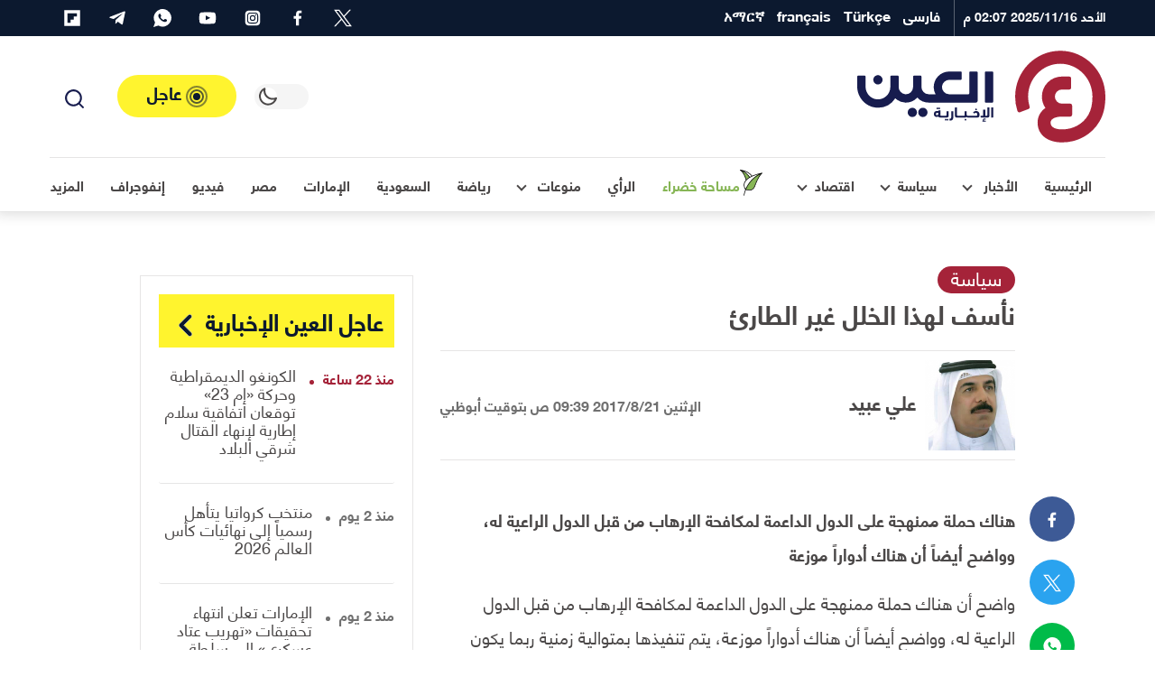

--- FILE ---
content_type: image/svg+xml
request_url: https://al-ain.com/images/i-sprite.svg
body_size: 7027
content:
<?xml version="1.0"?> 
<svg xmlns="http://www.w3.org/2000/svg"  class="hidden svg-icons">
<defs>
	<style><![CDATA[
		.sprite { display: none; }
		.sprite:target { display: inline; }
	]]></style>
</defs>
   <g xmlns="http://www.w3.org/2000/svg" viewBox="0 0 35 35" class="sprite" id="gallery">
    <path d="M17.4.4c9.4-.1 17.2 7.6 17.2 17 .1 9.4-7.6 17.2-17 17.2C8.1 34.7.4 27 .4 17.6v-.1C.4 8.1 8 .4 17.4.4z" fill="#a52339"></path>
    <path d="M23.5 20.1v-8.7c0-1.4-1.1-2.6-2.5-2.6h-8.8c-1.4 0-2.6 1.1-2.6 2.5v8.8c0 1.4 1.1 2.6 2.5 2.6h8.8c1.4.1 2.6-1.1 2.6-2.6 0 .1 0 0 0 0zm-4.3-6.5c-.6 0-1.2.3-1.6.7l-.8.8-.7-.7c-1-1-2.6-1-3.6 0l-1.3 1.3v-4.3c0-.5.3-.8.8-.9h8.8c.5 0 .8.3.9.8v3.9l-1-1c-.3-.4-.9-.6-1.5-.6zm6.9-1.3c-.5 0-.8.3-.9.8v8.8c0 1.4-1.1 2.6-2.5 2.6h-8.8c-.5 0-.9.4-.9.9s.4.9.9.9h8.7c2.4 0 4.3-1.9 4.4-4.3v-8.8c0-.5-.3-.9-.9-.9.1 0 .1 0 0 0z" fill="#fff"></path>
  </g>
  <g xmlns="http://www.w3.org/2000/svg" viewBox="0 0 35 35" class="sprite" id="video">
    <path d="M17.6.2C27.1.1 34.9 7.8 35 17.4s-7.7 17.4-17.2 17.4C8.2 34.9.4 27.2.3 17.6v-.1C.3 7.9 8 .2 17.6.2z" fill="#a52339"></path>
    <path d="M26.3 14.4l-9.8-5.6c-1.1-.6-2.4-.6-3.5 0s-1.7 1.8-1.7 3v11.3c0 1.9 1.5 3.5 3.4 3.5.6 0 1.2-.2 1.8-.5l9.8-5.6c1.7-1 2.2-3.1 1.2-4.8-.3-.4-.7-.9-1.2-1.3zm-1 4.3l-9.8 5.7c-.7.4-1.6.2-2-.5-.1-.2-.2-.5-.2-.7V11.8c0-.5.3-1 .7-1.3.2-.1.5-.2.7-.2.3 0 .5.1.7.2l9.8 5.7c.7.4.9 1.3.5 2 0 .2-.2.4-.4.5z" fill="#fff"></path>
  </g>
<g xmlns="http://www.w3.org/2000/svg" viewBox="0 0 45 45" id="video-lg" class="sprite">
    <g id="Group_7971" transform="translate(-72 -455)">
      <circle id="Ellipse_440" cx="22.5" cy="22.5" r="22.5" transform="translate(72 455)" fill="#a52339"></circle>
      <path id="Path_18508" d="M6.185,23.685a2.517,2.517,0,0,1-2.507-2.511V4.508A2.505,2.505,0,0,1,7.465,2.354l14,8.333a2.507,2.507,0,0,1,0,4.307l-14,8.333a2.5,2.5,0,0,1-1.281.356Zm0-19.95a.8.8,0,0,0-.386.1.757.757,0,0,0-.39.67V21.175a.772.772,0,0,0,1.167.663l14-8.333a.771.771,0,0,0,0-1.325l-14-8.333a.744.744,0,0,0-.389-.111Z" transform="translate(83.322 465.003)" fill="#fff"></path>
    </g>
  </g>


  <g xmlns="http://www.w3.org/2000/svg" viewBox="0 0 20 20" class="sprite" id="sun">
    <path d="M3.6 15l-.7.7c-.4.4-.4 1 0 1.4.4.4 1 .4 1.4 0l.7-.7c.4-.4.4-1-.1-1.4-.3-.3-.9-.3-1.3 0zM3 10c0-.6-.4-1-1-1H1c-.6 0-1 .4-1 1s.4 1 1 1h1c.6 0 1-.4 1-1zm7-7c.6 0 1-.4 1-1V1c0-.6-.4-1-1-1S9 .4 9 1v1c0 .6.4 1 1 1zM3.6 5.1c.2.2.4.3.7.3.3 0 .5-.1.7-.3.4-.4.4-1 0-1.4l-.7-.8c-.4-.3-1-.3-1.4.1-.3.4-.3 1 0 1.3l.7.8zm12 .2c.3 0 .5-.1.7-.3l.7-.7c.4-.4.5-1 .1-1.4-.4-.4-1-.5-1.4-.1l-.1.1-.6.7c-.4.4-.4 1 0 1.4.2.2.4.3.6.3zM19 9h-1c-.6 0-1 .4-1 1s.4 1 1 1h1c.6 0 1-.4 1-1s-.4-1-1-1zm-9 8c-.6 0-1 .4-1 1v1c0 .6.4 1 1 1s1-.4 1-1v-1c0-.6-.4-1-1-1zm6.4-2c-.5-.3-1.1-.1-1.4.4-.2.3-.2.7 0 1l.7.7c.4.4 1 .4 1.4 0 .4-.4.4-1 0-1.4l-.7-.7zM10 4.5C7 4.5 4.5 7 4.5 10S7 15.5 10 15.5s5.5-2.5 5.5-5.5S13 4.5 10 4.5zm0 9c-1.9 0-3.5-1.6-3.5-3.5S8.1 6.5 10 6.5s3.5 1.6 3.5 3.5-1.6 3.5-3.5 3.5z" fill="#fff"></path>
  </g>
  <g xmlns="http://www.w3.org/2000/svg" viewBox="0 0 20 20" class="sprite" id="moon">
    <path d="M19.6 11c-.3-.2-.7-.3-1-.1-1.1.5-2.2.7-3.4.7-4.5 0-8.1-3.6-8.1-8.1 0-.7.1-1.3.2-2C7.4 1 7.1.4 6.5.3H6C.9 2.6-1.4 8.6.9 13.7s8.3 7.4 13.4 5.1c2.8-1.3 4.9-3.8 5.7-6.8.1-.4-.1-.8-.4-1zm-9.5 6.7C5.6 17.6 2 14 2 9.5c0-2.4 1.1-4.7 3-6.3v.3c0 5.6 4.5 10.1 10.1 10.1.7 0 1.4-.1 2.1-.2-1.3 2.6-4.1 4.3-7.1 4.3z" fill="#4B4848"></path>
  </g>
   <g xmlns="http://www.w3.org/2000/svg" viewBox="0 0 25 25" class="sprite" id="angle-left">
   <path d="M17.5 24.6c-.7 0-1.2-.2-1.7-.7L5.9 14c-.9-.9-.9-2.4 0-3.2h0L15.7 1c.9-.9 2.4-.9 3.2 0 .9.9.9 2.4 0 3.2l-8.1 8.1 8.3 8.3c.9.9.9 2.4 0 3.2-.6.6-1.2.8-1.6.8h0z" fill="#0C192F" stroke="#fff" stroke-width=".5" stroke-miterlimit="10"></path>
  </g>
  <g xmlns="http://www.w3.org/2000/svg" viewBox="0 0 25 25" class="sprite" id="angle-left2">
       <path d="M17.5 24.6c-.7 0-1.2-.2-1.7-.7L5.9 14c-.9-.9-.9-2.4 0-3.2h0L15.7 1c.9-.9 2.4-.9 3.2 0 .9.9.9 2.4 0 3.2l-8.1 8.1 8.3 8.3c.9.9.9 2.4 0 3.2-.6.6-1.2.8-1.6.8h0z" fill="#fff" stroke="#242f4c" stroke-width=".5" stroke-miterlimit="10"></path>
  </g>
  <g xmlns="http://www.w3.org/2000/svg" viewBox="0 0 16 14.8"  class="sprite" id="quotes">
    <path d="M5.9 8.4v6.4H0V9.7a13.251 13.251 0 011-6A8.275 8.275 0 015.1 0l1.4 2.2A5.253 5.253 0 004 4.3a7.555 7.555 0 00-.9 4.1zm9.6 0v6.4H9.6V9.7c0-2.8.3-4.7 1-6A8.275 8.275 0 0114.7 0L16 2.2a5.253 5.253 0 00-2.5 2.1 9.975 9.975 0 00-.9 4.1z" fill="#a52339"></path>
  </g>
  <symbol xmlns="http://www.w3.org/2000/svg" viewBox="0 0 24 24" id="link">
    <path  d="M10 17.55l-1.77 1.72a2.47 2.47 0 01-3.5-3.5l4.54-4.55a2.46 2.46 0 013.39-.09l.12.1a1 1 0 001.4-1.43 2.75 2.75 0 00-.18-.21 4.46 4.46 0 00-6.09.22l-4.6 4.55a4.48 4.48 0 006.33 6.33L11.37 19A1 1 0 0010 17.55zM20.69 3.31a4.49 4.49 0 00-6.33 0L12.63 5A1 1 0 0014 6.45l1.73-1.72a2.47 2.47 0 013.5 3.5l-4.54 4.55a2.46 2.46 0 01-3.39.09l-.12-.1a1 1 0 00-1.4 1.43 2.75 2.75 0 00.23.21 4.47 4.47 0 006.09-.22l4.55-4.55a4.49 4.49 0 00.04-6.33z"></path>
  </symbol>
  <symbol xmlns="http://www.w3.org/2000/svg" viewBox="0 0 129.646 130.692" id="whatsapp">
    <path d="M98.13 8.808a63.75 63.75 0 0122.853 87.083 64.416 64.416 0 01-22.853 22.852 63.828 63.828 0 01-62.882.748l-35.249 11.2 11.5-34.056a63.833 63.833 0 01-.448-64.976A63.35 63.35 0 0198.129 8.806zm.15 72.143a5.414 5.414 0 00-.15-2.464 2.894 2.894 0 00-1.045-.971q.447.3-1.942-1.046-9.56-4.626-10.6-4.928a3.1 3.1 0 00-3.884 1.045q-3.288 4.481-4.182 5.679a3.663 3.663 0 01-1.793.744 3.821 3.821 0 01-2.091-.3q-3.137-1.337-4.63-2.09a49.58 49.58 0 01-7.916-5.526 46.239 46.239 0 01-8.663-10.9 2.319 2.319 0 01-.3-1.942 4.94 4.94 0 01.9-1.344l2.39-2.54a11.432 11.432 0 001.867-2.613 3.038 3.038 0 00-.374-2.764l-4.779-11.647a5.177 5.177 0 00-1.418-2.095 3.645 3.645 0 00-2.016-.448l-1.793-.148a6.959 6.959 0 00-5.376 1.945 23.264 23.264 0 00-3.435 4.183 18.24 18.24 0 00-2.091 8.809q0 7.47 6.273 16.129-1.049-1.495 1.643 2.24a51.88 51.88 0 003.584 4.632q2.688 3.141 5.526 5.974 3.585 3.287 7.17 5.978a45.025 45.025 0 008.812 4.78 61.546 61.546 0 0012.845 4.179 16.315 16.315 0 005.825-.145 19.193 19.193 0 006.423-2.695 10.073 10.073 0 004.182-4.924 16.628 16.628 0 001.039-4.787z"></path>
  </symbol>
  <symbol xmlns="http://www.w3.org/2000/svg" viewBox="0 0 24 24" id="instagram-alt" class="sprite">
    <path d="M12 9.52A2.48 2.48 0 1014.48 12 2.48 2.48 0 0012 9.52zm9.93-2.45a6.53 6.53 0 00-.42-2.26 4 4 0 00-2.32-2.32 6.53 6.53 0 00-2.26-.42C15.64 2 15.26 2 12 2s-3.64 0-4.93.07a6.53 6.53 0 00-2.26.42 4 4 0 00-2.32 2.32 6.53 6.53 0 00-.42 2.26C2 8.36 2 8.74 2 12s0 3.64.07 4.93a6.86 6.86 0 00.42 2.27 3.94 3.94 0 00.91 1.4 3.89 3.89 0 001.41.91 6.53 6.53 0 002.26.42C8.36 22 8.74 22 12 22s3.64 0 4.93-.07a6.53 6.53 0 002.26-.42 3.89 3.89 0 001.41-.91 3.94 3.94 0 00.91-1.4 6.6 6.6 0 00.42-2.27C22 15.64 22 15.26 22 12s0-3.64-.07-4.93zm-2.54 8a5.73 5.73 0 01-.39 1.8A3.86 3.86 0 0116.87 19a5.73 5.73 0 01-1.81.35H8.94A5.73 5.73 0 017.13 19a3.51 3.51 0 01-1.31-.86A3.51 3.51 0 015 16.87a5.49 5.49 0 01-.34-1.81V8.94A5.49 5.49 0 015 7.13a3.51 3.51 0 01.86-1.31A3.59 3.59 0 017.13 5a5.73 5.73 0 011.81-.35h6.12a5.73 5.73 0 011.81.35 3.51 3.51 0 011.31.86A3.51 3.51 0 0119 7.13a5.73 5.73 0 01.35 1.81V12c0 2.06.07 2.27.04 3.06zm-1.6-7.44a2.38 2.38 0 00-1.41-1.41A4 4 0 0015 6H9a4 4 0 00-1.38.26 2.38 2.38 0 00-1.41 1.36A4.27 4.27 0 006 9v6a4.27 4.27 0 00.26 1.38 2.38 2.38 0 001.41 1.41 4.27 4.27 0 001.33.26h6a4 4 0 001.38-.26 2.38 2.38 0 001.41-1.41 4 4 0 00.26-1.38V9a3.78 3.78 0 00-.26-1.38zM12 15.82A3.81 3.81 0 018.19 12 3.82 3.82 0 1112 15.82zm4-6.89a.9.9 0 010-1.79.9.9 0 010 1.79z"></path>
  </symbol>
  <symbol xmlns="http://www.w3.org/2000/svg" viewBox="0 0 24 24" id="youtube" class="sprite">
    <path  d="M23 9.71a8.5 8.5 0 00-.91-4.13 2.92 2.92 0 00-1.72-1A78.36 78.36 0 0012 4.27a78.45 78.45 0 00-8.34.3 2.87 2.87 0 00-1.46.74c-.9.83-1 2.25-1.1 3.45a48.29 48.29 0 000 6.48 9.55 9.55 0 00.3 2 3.14 3.14 0 00.71 1.36 2.86 2.86 0 001.49.78 45.18 45.18 0 006.5.33c3.5.05 6.57 0 10.2-.28a2.88 2.88 0 001.53-.78 2.49 2.49 0 00.61-1 10.58 10.58 0 00.52-3.4c.04-.56.04-3.94.04-4.54zM9.74 14.85V8.66l5.92 3.11c-1.66.92-3.85 1.96-5.92 3.08z"></path>
  </symbol>
  <symbol xmlns="http://www.w3.org/2000/svg" viewBox="0 0 24 24" id="twitter" class="sprite">
    <path  d="M15.12 5.32H17V2.14A26.11 26.11 0 0014.26 2c-2.72 0-4.58 1.66-4.58 4.7v2.62H6.61v3.56h3.07V22h3.68v-9.12h3.06l.46-3.56h-3.52V7.05c0-1.05.28-1.73 1.76-1.73z"></path>
  </symbol>

  <symbol id="facebook-f" xmlns="http://www.w3.org/2000/svg" viewBox="0 0 487.43 456.19" class="sprite">
    <defs></defs>
    <path id="path1009" d="M7.48,21.9,195.66,273.57,6.29,478.1H48.91L214.71,299l134,179.11h145L294.93,212.33,471.2,21.9H428.58L275.89,186.82,152.51,21.9ZM70.16,53.3h66.63L431,446.7H364.39Z" transform="translate(-6.29 -21.9)"></path>
  </symbol>
  <symbol xmlns="http://www.w3.org/2000/svg" viewBox="0 0 24 24" id="multiply" class="sprite">
    <path  d="M13.41 12l6.3-6.29a1 1 0 10-1.42-1.42L12 10.59l-6.29-6.3a1 1 0 00-1.42 1.42l6.3 6.29-6.3 6.29a1 1 0 000 1.42 1 1 0 001.42 0l6.29-6.3 6.29 6.3a1 1 0 001.42 0 1 1 0 000-1.42z"></path>
  </symbol>
  <symbol xmlns="http://www.w3.org/2000/svg" viewBox="0 0 24 24" id="bars" class="sprite">
    <path  d="M3 8h18a1 1 0 000-2H3a1 1 0 000 2zm18 8H3a1 1 0 000 2h18a1 1 0 000-2zm0-5H3a1 1 0 000 2h18a1 1 0 000-2z"></path>
  </symbol>
  <symbol xmlns="http://www.w3.org/2000/svg" viewBox="0 0 24 24" id="search" class="sprite">
    <path  d="M21.71 20.29L18 16.61A9 9 0 1016.61 18l3.68 3.68a1 1 0 001.42 0 1 1 0 000-1.39zM11 18a7 7 0 117-7 7 7 0 01-7 7z"></path>
  </symbol>
  <g xmlns="http://www.w3.org/2000/svg" viewBox="0 0 311.318 114.914" id="logo-footer" class="sprite">
    <path d="M254.78 0c-31.221 0-56.634 25.752-56.634 57.457a57.278 57.278 0 002.808 17.91 2.646 2.646 0 003.388 1.646l10.359-3.921a2.542 2.542 0 001.545-3.192 41.45 41.45 0 01-1.888-12.44c0-22.7 18.1-41.193 40.37-41.193s40.37 18.491 40.37 41.193c0 9.681-1.694 17.039-5.276 23.138-7.019 11.956-20.475 18.83-35.094 17.958-4.55-.29-12.15-1.743-12.15-8.471 0-5.663 8.277-7.5 13.989-7.5h10.649a2.376 2.376 0 002.372-2.372V68.687a2.375 2.375 0 00-2.372-2.372h-10.644a8.862 8.862 0 010-17.716h9.487a2.376 2.376 0 002.372-2.372v-11.52a2.376 2.376 0 00-2.372-2.372h-9.487a25.049 25.049 0 00-24.881 25.122 25.306 25.306 0 004.4 14.28c-6.341 4.5-9.826 10.988-9.826 18.346 0 13.989 10.746 23.719 27.446 24.735 1.162.048 2.372.1 3.534.1 19.41 0 37.03-9.778 46.566-26.042 5.131-8.713 7.5-18.684 7.5-31.367C311.415 25.752 286.002 0 254.78 0z" fill="#a52339"></path>
    <g transform="translate(0 26)" fill="#fff">
      <path d="M169.405 0h-8.112a1.145 1.145 0 00-1.154 1.154v36.759a1.145 1.145 0 001.154 1.154h8.112a1.144 1.144 0 001.154-1.154V1.188A1.152 1.152 0 00169.405 0zm-19.517 0h-8.112a1.145 1.145 0 00-1.154 1.154v26.169a1.181 1.181 0 01-1.188 1.188h-24.37a9.05 9.05 0 01-8.621-10.217 9.28 9.28 0 019.3-7.875H129.9a1.144 1.144 0 001.154-1.154V1.187A1.145 1.145 0 00129.9.033h-14.463a19.488 19.488 0 00-19.449 20.433 18.88 18.88 0 002.274 8.044h-8.621a9.083 9.083 0 01-9.063-9.063v-13.1a1.144 1.144 0 00-1.154-1.154h-8.18a1.145 1.145 0 00-1.154 1.154v13.1a9.067 9.067 0 01-10.25 8.995 9.25 9.25 0 01-7.875-9.3v-12.8a1.144 1.144 0 00-1.154-1.154H42.7a1.144 1.144 0 00-1.154 1.154V19.41a15.58 15.58 0 01-17.039 15.478c-8.044-.747-14.052-7.841-14.052-15.919V6.347a1.144 1.144 0 00-1.154-1.154H1.154A1.144 1.144 0 000 6.347V18.77c0 14.052 10.929 26.068 24.981 26.611a25.914 25.914 0 0022.775-11.812 18.971 18.971 0 0012.287 5.4 19.485 19.485 0 0015.308-6.279 19.424 19.424 0 0014.324 6.313H148.9a2.188 2.188 0 002.172-2.172V1.188A1.25 1.25 0 00149.888 0z"></path>
      <circle cx="5.838" cy="5.838" r="5.838" transform="rotate(-13.286 35.539 -78.28)"></circle>
    </g>
    <circle cx="5.838" cy="5.838" r="5.838" fill="#fff" transform="translate(76.539 71.448)"></circle>
    <circle cx="5.838" cy="5.838" r="5.838" fill="#fff" transform="translate(63.302 71.448)"></circle>
    <g transform="translate(96.192 71.143)" fill="#fff">
      <path d="M18.193 4.786h-2.206c-.136 0-.17.068-.17.17v4.378a1.2 1.2 0 01-.2.781.955.955 0 01-.679.2H9.066a.955.955 0 01-.679-.2 1.135 1.135 0 01-.2-.781V3.666c0-.136-.068-.17-.17-.17h-2.24c-.136 0-.17.068-.17.17v.781H3.774a6.5 6.5 0 00-1.392.17 2.655 2.655 0 00-1.188.611 3.3 3.3 0 00-.849 1.154 4.647 4.647 0 00-.339 1.833 4.736 4.736 0 00.271 1.663 3.322 3.322 0 00.781 1.12 3.493 3.493 0 001.154.645 4.6 4.6 0 001.392.2 3.874 3.874 0 001.12-.17 2.341 2.341 0 00.95-.509 1.493 1.493 0 00.679 1.086 2.807 2.807 0 001.426.272h8.553a2.141 2.141 0 001.663-.577 2.551 2.551 0 00.509-1.765V4.919c-.141-.065-.209-.133-.311-.133zM5.5 8.01a1.693 1.693 0 01-.407 1.256 1.514 1.514 0 01-1.12.407 1.685 1.685 0 01-1.052-.306 1.219 1.219 0 01-.407-1.052 1.557 1.557 0 01.407-1.222 1.638 1.638 0 011.12-.339h1.46zm18.598-3.224h-2.24c-.136 0-.17.068-.17.17v7.569a1.713 1.713 0 01-.339 1.188 1.283 1.283 0 01-1.086.373h-.407c-.136 0-.17.068-.17.17v1.867c0 .136.068.17.17.17h.848a3.648 3.648 0 002.715-.916 3.945 3.945 0 00.883-2.817V4.886c0-.032-.068-.1-.204-.1zm32.143.984a3.371 3.371 0 00-1.358-.95 5.046 5.046 0 00-2-.339 4.39 4.39 0 00-2.1.441 6.591 6.591 0 00-1.493 1.052c-.068.068-.068.17.068.272l1.086 1.324a.179.179 0 00.271-.034 3.417 3.417 0 01.849-.577 2.1 2.1 0 011.052-.238 2.148 2.148 0 01.882.17 1.326 1.326 0 01.577.475 2.254 2.254 0 01.305.645 2.647 2.647 0 01.1.747 4.767 4.767 0 01-.068.781.712.712 0 01-.238.475.631.631 0 01-.441.238c-.17.034-10.692.068-10.692.068h-.407a1.731 1.731 0 01-1.018-.272.975.975 0 01-.407-.747V4.922c0-.136-.068-.17-.17-.17h-1.7a2.4 2.4 0 00-.475.034c-.17 0-.272.068-.272.17v3.9a2.922 2.922 0 01-.17 1.154.759.759 0 01-.747.339h-7.807a.955.955 0 01-.679-.2 1.135 1.135 0 01-.2-.781V.204c0-.136-.068-.17-.17-.17h-2.208c-.136 0-.17.068-.17.17v10.047a2.55 2.55 0 00.509 1.765 2.14 2.14 0 001.663.577h9.945a6.031 6.031 0 001.561-.17 1.562 1.562 0 00.883-.747 1.443 1.443 0 00.882.747 3.474 3.474 0 001.086.17h11.133a5.292 5.292 0 001.324-.136 1.952 1.952 0 00.984-.577 2.534 2.534 0 00.611-1.12 7.213 7.213 0 00.2-1.9 5.7 5.7 0 00-.238-1.7 4.242 4.242 0 00-.743-1.39zm8.86 10.929h-1.833a1.3 1.3 0 01-.373-.373 1.052 1.052 0 01-.17-.577.7.7 0 01.238-.577.818.818 0 01.577-.238 1.172 1.172 0 01.882.441c.068.068.136.068.17-.034l.543-.577a.149.149 0 00.034-.17 2.274 2.274 0 00-.679-.543 2.48 2.48 0 00-1.018-.2 2.323 2.323 0 00-.916.17 1.358 1.358 0 00-.611.441 1.849 1.849 0 00-.373.611 2.412 2.412 0 00-.136.679 2.64 2.64 0 00.068.543 1.705 1.705 0 00.17.441h-.682c-.068 0-.1.034-.1.136v.849c0 .1.034.136.1.136h4.107c.068 0 .1-.034.1-.136v-.849c.004-.139-.03-.173-.098-.173zM69.412 0h-2.24c-.136 0-.17.068-.17.17v9.164a1.2 1.2 0 01-.2.781.955.955 0 01-.679.2h-1.7V2.78c0-.136-.068-.17-.17-.17h-2.24c-.136 0-.17.068-.17.17v7.535H58.89c-.136 0-.17.068-.17.17v1.867c0 .136.068.17.17.17h8.587a2.141 2.141 0 001.663-.577 2.55 2.55 0 00.509-1.765V.136A.344.344 0 0069.412 0zm4.785 0h-2.206c-.136 0-.17.068-.17.17v12.185c0 .136.068.17.17.17h2.206c.136 0 .17-.068.17-.17V.17c.034-.102-.034-.17-.17-.17zM52.916 3.496A1.086 1.086 0 1051.83 2.41a1.072 1.072 0 001.086 1.086z"></path>
      <circle cx="1.086" cy="1.086" r="1.086" transform="translate(13.78 14.188)"></circle>
      <path d="M17.141 14.188a1.086 1.086 0 101.086 1.086 1.072 1.072 0 00-1.086-1.086z"></path>
      <circle cx="1.086" cy="1.086" r="1.086" transform="translate(38.592 14.188)"></circle>
      <path d="M4.412 2.206A1.086 1.086 0 103.326 1.12a1.072 1.072 0 001.086 1.086z"></path>
      <circle cx="1.086" cy="1.086" r="1.086" transform="translate(5.6 .034)"></circle>
    </g>
  </g>
  <symbol aria-hidden="true" data-prefix="fab" data-icon="telegram-plane" xmlns="http://www.w3.org/2000/svg" viewBox="0 0 448 512" id="telegram" class="sprite">
    <path  d="M446.7 98.6l-67.6 318.8c-5.1 22.5-18.4 28.1-37.3 17.5l-103-75.9-49.7 47.8c-5.5 5.5-10.1 10.1-20.7 10.1l7.4-104.9 190.9-172.5c8.3-7.4-1.8-11.5-12.9-4.1L117.8 284 16.2 252.2c-22.1-6.9-22.5-22.1 4.6-32.7L418.2 66.4c18.4-6.9 34.5 4.1 28.5 32.2z"></path>
  </symbol>
  <symbol xmlns="http://www.w3.org/2000/svg" viewBox="0 0 311.318 114.914" id="logo" class="sprite">
    <path d="M254.78 0c-31.221 0-56.634 25.752-56.634 57.457a57.278 57.278 0 002.808 17.91 2.646 2.646 0 003.388 1.646l10.359-3.921a2.542 2.542 0 001.545-3.192 41.45 41.45 0 01-1.888-12.44c0-22.7 18.1-41.193 40.37-41.193s40.37 18.491 40.37 41.193c0 9.681-1.694 17.039-5.276 23.138-7.019 11.956-20.475 18.83-35.094 17.958-4.55-.29-12.15-1.743-12.15-8.471 0-5.663 8.277-7.5 13.989-7.5h10.649a2.376 2.376 0 002.372-2.372V68.687a2.375 2.375 0 00-2.372-2.372h-10.644a8.862 8.862 0 010-17.716h9.487a2.376 2.376 0 002.372-2.372v-11.52a2.376 2.376 0 00-2.372-2.372h-9.487a25.049 25.049 0 00-24.881 25.122 25.306 25.306 0 004.4 14.28c-6.341 4.5-9.826 10.988-9.826 18.346 0 13.989 10.746 23.719 27.446 24.735 1.162.048 2.372.1 3.534.1 19.41 0 37.03-9.778 46.566-26.042 5.131-8.713 7.5-18.684 7.5-31.367C311.415 25.752 286.002 0 254.78 0z" fill="#a52339"></path>
    <g transform="translate(0 26)" >
      <path d="M169.405 0h-8.112a1.145 1.145 0 00-1.154 1.154v36.759a1.145 1.145 0 001.154 1.154h8.112a1.144 1.144 0 001.154-1.154V1.188A1.152 1.152 0 00169.405 0zm-19.517 0h-8.112a1.145 1.145 0 00-1.154 1.154v26.169a1.181 1.181 0 01-1.188 1.188h-24.37a9.05 9.05 0 01-8.621-10.217 9.28 9.28 0 019.3-7.875H129.9a1.144 1.144 0 001.154-1.154V1.187A1.145 1.145 0 00129.9.033h-14.463a19.488 19.488 0 00-19.449 20.433 18.88 18.88 0 002.274 8.044h-8.621a9.083 9.083 0 01-9.063-9.063v-13.1a1.144 1.144 0 00-1.154-1.154h-8.18a1.145 1.145 0 00-1.154 1.154v13.1a9.067 9.067 0 01-10.25 8.995 9.25 9.25 0 01-7.875-9.3v-12.8a1.144 1.144 0 00-1.154-1.154H42.7a1.144 1.144 0 00-1.154 1.154V19.41a15.58 15.58 0 01-17.039 15.478c-8.044-.747-14.052-7.841-14.052-15.919V6.347a1.144 1.144 0 00-1.154-1.154H1.154A1.144 1.144 0 000 6.347V18.77c0 14.052 10.929 26.068 24.981 26.611a25.914 25.914 0 0022.775-11.812 18.971 18.971 0 0012.287 5.4 19.485 19.485 0 0015.308-6.279 19.424 19.424 0 0014.324 6.313H148.9a2.188 2.188 0 002.172-2.172V1.188A1.25 1.25 0 00149.888 0z"></path>
      <circle cx="5.838" cy="5.838" r="5.838" transform="rotate(-13.286 35.539 -78.28)"></circle>
    </g>
    <circle cx="5.838" cy="5.838" r="5.838"  transform="translate(76.539 71.448)"></circle>
    <circle cx="5.838" cy="5.838" r="5.838"  transform="translate(63.302 71.448)"></circle>
    <g transform="translate(96.192 71.143)" >
      <path d="M18.193 4.786h-2.206c-.136 0-.17.068-.17.17v4.378a1.2 1.2 0 01-.2.781.955.955 0 01-.679.2H9.066a.955.955 0 01-.679-.2 1.135 1.135 0 01-.2-.781V3.666c0-.136-.068-.17-.17-.17h-2.24c-.136 0-.17.068-.17.17v.781H3.774a6.5 6.5 0 00-1.392.17 2.655 2.655 0 00-1.188.611 3.3 3.3 0 00-.849 1.154 4.647 4.647 0 00-.339 1.833 4.736 4.736 0 00.271 1.663 3.322 3.322 0 00.781 1.12 3.493 3.493 0 001.154.645 4.6 4.6 0 001.392.2 3.874 3.874 0 001.12-.17 2.341 2.341 0 00.95-.509 1.493 1.493 0 00.679 1.086 2.807 2.807 0 001.426.272h8.553a2.141 2.141 0 001.663-.577 2.551 2.551 0 00.509-1.765V4.919c-.141-.065-.209-.133-.311-.133zM5.5 8.01a1.693 1.693 0 01-.407 1.256 1.514 1.514 0 01-1.12.407 1.685 1.685 0 01-1.052-.306 1.219 1.219 0 01-.407-1.052 1.557 1.557 0 01.407-1.222 1.638 1.638 0 011.12-.339h1.46zm18.598-3.224h-2.24c-.136 0-.17.068-.17.17v7.569a1.713 1.713 0 01-.339 1.188 1.283 1.283 0 01-1.086.373h-.407c-.136 0-.17.068-.17.17v1.867c0 .136.068.17.17.17h.848a3.648 3.648 0 002.715-.916 3.945 3.945 0 00.883-2.817V4.886c0-.032-.068-.1-.204-.1zm32.143.984a3.371 3.371 0 00-1.358-.95 5.046 5.046 0 00-2-.339 4.39 4.39 0 00-2.1.441 6.591 6.591 0 00-1.493 1.052c-.068.068-.068.17.068.272l1.086 1.324a.179.179 0 00.271-.034 3.417 3.417 0 01.849-.577 2.1 2.1 0 011.052-.238 2.148 2.148 0 01.882.17 1.326 1.326 0 01.577.475 2.254 2.254 0 01.305.645 2.647 2.647 0 01.1.747 4.767 4.767 0 01-.068.781.712.712 0 01-.238.475.631.631 0 01-.441.238c-.17.034-10.692.068-10.692.068h-.407a1.731 1.731 0 01-1.018-.272.975.975 0 01-.407-.747V4.922c0-.136-.068-.17-.17-.17h-1.7a2.4 2.4 0 00-.475.034c-.17 0-.272.068-.272.17v3.9a2.922 2.922 0 01-.17 1.154.759.759 0 01-.747.339h-7.807a.955.955 0 01-.679-.2 1.135 1.135 0 01-.2-.781V.204c0-.136-.068-.17-.17-.17h-2.208c-.136 0-.17.068-.17.17v10.047a2.55 2.55 0 00.509 1.765 2.14 2.14 0 001.663.577h9.945a6.031 6.031 0 001.561-.17 1.562 1.562 0 00.883-.747 1.443 1.443 0 00.882.747 3.474 3.474 0 001.086.17h11.133a5.292 5.292 0 001.324-.136 1.952 1.952 0 00.984-.577 2.534 2.534 0 00.611-1.12 7.213 7.213 0 00.2-1.9 5.7 5.7 0 00-.238-1.7 4.242 4.242 0 00-.743-1.39zm8.86 10.929h-1.833a1.3 1.3 0 01-.373-.373 1.052 1.052 0 01-.17-.577.7.7 0 01.238-.577.818.818 0 01.577-.238 1.172 1.172 0 01.882.441c.068.068.136.068.17-.034l.543-.577a.149.149 0 00.034-.17 2.274 2.274 0 00-.679-.543 2.48 2.48 0 00-1.018-.2 2.323 2.323 0 00-.916.17 1.358 1.358 0 00-.611.441 1.849 1.849 0 00-.373.611 2.412 2.412 0 00-.136.679 2.64 2.64 0 00.068.543 1.705 1.705 0 00.17.441h-.682c-.068 0-.1.034-.1.136v.849c0 .1.034.136.1.136h4.107c.068 0 .1-.034.1-.136v-.849c.004-.139-.03-.173-.098-.173zM69.412 0h-2.24c-.136 0-.17.068-.17.17v9.164a1.2 1.2 0 01-.2.781.955.955 0 01-.679.2h-1.7V2.78c0-.136-.068-.17-.17-.17h-2.24c-.136 0-.17.068-.17.17v7.535H58.89c-.136 0-.17.068-.17.17v1.867c0 .136.068.17.17.17h8.587a2.141 2.141 0 001.663-.577 2.55 2.55 0 00.509-1.765V.136A.344.344 0 0069.412 0zm4.785 0h-2.206c-.136 0-.17.068-.17.17v12.185c0 .136.068.17.17.17h2.206c.136 0 .17-.068.17-.17V.17c.034-.102-.034-.17-.17-.17zM52.916 3.496A1.086 1.086 0 1051.83 2.41a1.072 1.072 0 001.086 1.086z"></path>
      <circle cx="1.086" cy="1.086" r="1.086" transform="translate(13.78 14.188)"></circle>
      <path d="M17.141 14.188a1.086 1.086 0 101.086 1.086 1.072 1.072 0 00-1.086-1.086z"></path>
      <circle cx="1.086" cy="1.086" r="1.086" transform="translate(38.592 14.188)"></circle>
      <path d="M4.412 2.206A1.086 1.086 0 103.326 1.12a1.072 1.072 0 001.086 1.086z"></path>
      <circle cx="1.086" cy="1.086" r="1.086" transform="translate(5.6 .034)"></circle>
    </g>
  </symbol>
  <symbol aria-hidden="true" data-prefix="fab" data-icon="flipboard" xmlns="http://www.w3.org/2000/svg" viewBox="0 0 448 512" id="flipboard" class="sprite">
    <path  d="M0 32v448h448V32H0zm358.4 179.2h-89.6v89.6h-89.6v89.6H89.6V121.6h268.8v89.6z"></path>
  </symbol>
  <symbol xmlns="http://www.w3.org/2000/svg" viewBox="0 0 24 24" id="apple" class="sprite">
    <path d="M14.94 5.19A4.38 4.38 0 0016 2a4.44 4.44 0 00-3 1.52 4.17 4.17 0 00-1 3.09 3.69 3.69 0 002.94-1.42zm2.52 7.44a4.51 4.51 0 012.16-3.81 4.66 4.66 0 00-3.66-2c-1.56-.16-3 .91-3.83.91s-2-.89-3.3-.87a4.92 4.92 0 00-4.14 2.53C2.93 12.45 4.24 17 6 19.47c.8 1.21 1.8 2.58 3.12 2.53s1.75-.82 3.28-.82 2 .82 3.3.79 2.22-1.24 3.06-2.45a11 11 0 001.38-2.85 4.41 4.41 0 01-2.68-4.04z"></path>
  </symbol>
  <symbol xmlns="http://www.w3.org/2000/svg" viewBox="0 0 24 24" id="google-play" class="sprite">
    <path d="M20.919 10.653a503.26 503.26 0 01-4.023-2.323l-.003-.002L4.64 1.253a1.679 1.679 0 00-1.408-.16.953.953 0 00-.076.03 1.418 1.418 0 00-.173.07 1.519 1.519 0 00-.738 1.364v18.986a1.435 1.435 0 00.692 1.27 1.308 1.308 0 00.155.064.977.977 0 00.087.035 1.379 1.379 0 00.446.083 1.673 1.673 0 00.831-.232l12.438-7.182 4.021-2.322a1.525 1.525 0 00.842-1.334 1.49 1.49 0 00-.837-1.272zM4.244 19.839V4.102l7.94 7.859zm5.018-2.162l4.344-4.31 1.15 1.139-5.494 3.171zm4.342-7.125L9.206 6.2l5.554 3.207zm2.947 2.917l-1.526-1.51 1.528-1.516c.72.419 1.843 1.07 2.616 1.515z"></path>
  </symbol> 
  <symbol xmlns="http://www.w3.org/2000/svg" viewBox="0 0 28.48 23.733" id="video-player" class="sprite">
    <path d="M23.733 0H0v23.733h28.48V0zM3.8 22.784H.949v-2.848H3.8zm0-3.8H.949v-2.845H3.8zm0-3.8H.949v-2.843H3.8zm0-3.8H.949v-2.84H3.8zm0-3.8H.949V4.747H3.8zm0-3.8H.949V.949H3.8zm19.933 19H4.747V.949h18.986zm3.8 0h-2.85v-2.848h2.848zm0-3.8h-2.85v-2.845h2.848zm0-3.8h-2.85v-2.843h2.848zm0-3.8h-2.85v-2.84h2.848zm0-3.8h-2.85V4.747h2.848zm0-3.8h-2.85V.949h2.848z" fill="#fff"></path>
    <path d="M17.977 11.633a.475.475 0 00-.176-.176l-6.645-3.8a.475.475 0 00-.712.413v7.595a.475.475 0 00.712.411l6.645-3.8a.475.475 0 00.176-.643zm-6.584 3.216V8.891l5.214 2.979z" fill="#fff"></path>
  </symbol>
  <symbol xmlns="http://www.w3.org/2000/svg" viewBox="0 0 27.857 19.5" id="picture" class="sprite">
    <g fill="">
      <path d="M25.536 0H2.321A2.324 2.324 0 000 2.321v14.858A2.324 2.324 0 002.321 19.5h23.215a2.149 2.149 0 00.389-.034 2.315 2.315 0 001.933-2.288V2.321A2.324 2.324 0 0025.536 0zM2.321 18.571A1.393 1.393 0 01.934 17.3l9.257-6.052 9.409 7.323zm24.607-1.393a1.39 1.39 0 01-1.165 1.373 1.261 1.261 0 01-.228.02h-4.418l-6.151-4.787 5.5-4.4 6.462 3.877zm0-5l-6.261-3.757a.464.464 0 00-.529.035L14.211 13.2 10.5 10.312a.464.464 0 00-.539-.022L.929 16.2V2.321A1.393 1.393 0 012.322.928h23.214a1.393 1.393 0 011.393 1.393z"></path>
      <path d="M13.929 2.786a2.786 2.786 0 102.786 2.786 2.786 2.786 0 00-2.786-2.786zm0 4.643a1.857 1.857 0 111.857-1.857 1.857 1.857 0 01-1.857 1.857z"></path>
    </g>
  </symbol>
  <symbol xmlns="http://www.w3.org/2000/svg" viewBox="0 0 22.4 22.4" id="sports" class="sprite">
    <path d="M11.2 0a11.2 11.2 0 1011.2 11.2A11.2 11.2 0 0011.2 0zm8.674 5.372l-.776 3.3-4.089 1.363-3.436-2.748V3.239l3.92-1.568a10.517 10.517 0 014.38 3.7zm.062 11.557l-3.7.585-2.018-2.664 1.027-4.107L19.289 9.4l2.317 2.78a10.385 10.385 0 01-1.669 4.753zm-13.753.587l-3.719-.587A10.387 10.387 0 01.8 12.175l2.31-2.78 4.044 1.348 1.027 4.109zM.75 11.061A10.386 10.386 0 011.975 6.29l.605 2.576zm8.128 3.5l-.99-3.966 3.312-2.65 3.313 2.655-.991 3.964zm10.941-5.7l.606-2.576a10.385 10.385 0 011.225 4.771zm-5.344-7.59L11.2 2.585l-3.293-1.3a10.415 10.415 0 016.568-.006zm-7.586.409l3.938 1.561v4.046l-3.435 2.748L3.3 8.672l-.776-3.3A10.519 10.519 0 016.889 1.68zm-3.8 16.1l3.035.479 1.835 2.875a10.488 10.488 0 01-4.87-3.354zm5.941 3.642L6.8 17.937l1.973-2.63h4.853l2 2.643-1.941 3.4a10.421 10.421 0 01-4.658.075zm5.7-.384l1.591-2.785 3-.473a10.494 10.494 0 01-4.598 3.261zm0 0" fill="#fff"></path>
  </symbol>
</svg>